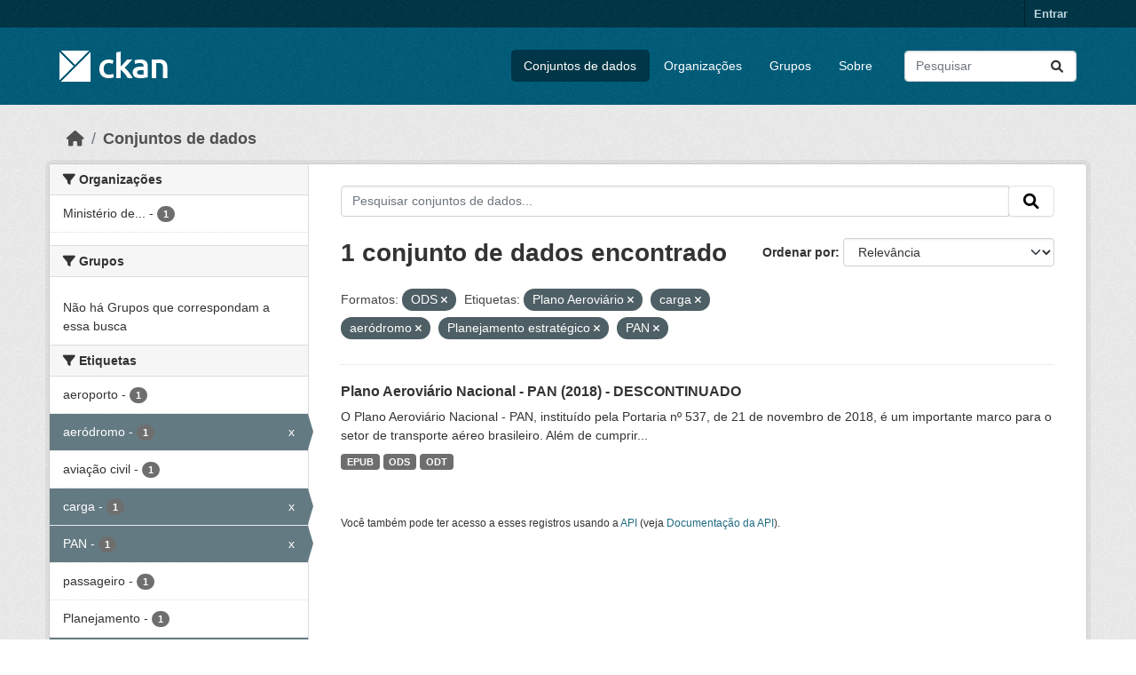

--- FILE ---
content_type: text/html; charset=utf-8
request_url: https://dados.transportes.gov.br/dataset?res_format=ODS&tags=Plano+Aerovi%C3%A1rio&tags=carga&tags=aer%C3%B3dromo&tags=Planejamento+estrat%C3%A9gico&tags=PAN
body_size: 7013
content:
<!DOCTYPE html>
<!--[if IE 9]> <html lang="pt_BR" class="ie9"> <![endif]-->
<!--[if gt IE 8]><!--> <html lang="pt_BR"  > <!--<![endif]-->
  <head>
    <meta charset="utf-8" />
      <meta name="csrf_field_name" content="_csrf_token" />
      <meta name="_csrf_token" content="Ijk0YmU5YjYyMmRjZWEyN2JiNTU4M2YzZTRlODdjZWEzNWFlYzY4MWUi.aW8oHA.RiSA04zjkPRpGJ4RRRocFznjqp4" />

      <meta name="generator" content="ckan 2.10.4" />
      <meta name="viewport" content="width=device-width, initial-scale=1.0">
    <title>Conjunto de dados - Ministério da Infraestrutura</title>

    
    <link rel="shortcut icon" href="/base/images/ckan.ico" />
    
  
      
      
      
    
  


    
      
      
    

    
    <link href="/webassets/base/1c87a999_main.css" rel="stylesheet"/>
<link href="/webassets/ckanext-activity/6ac15be0_activity.css" rel="stylesheet"/>
    
  </head>

  
  <body data-site-root="https://dados.transportes.gov.br/" data-locale-root="https://dados.transportes.gov.br/" >

    
    <div class="visually-hidden-focusable"><a href="#content">Skip to main content</a></div>
  

  
    

 
<div class="account-masthead">
  <div class="container">
     
    <nav class="account not-authed" aria-label="Account">
      <ul class="list-unstyled">
        
        <li><a href="/user/login">Entrar</a></li>
         
      </ul>
    </nav>
     
  </div>
</div>

<header class="masthead">
  <div class="container">
      
    <nav class="navbar navbar-expand-lg navbar-light">
      <hgroup class="header-image navbar-left">

      
      
      <a class="logo" href="/">
        <img src="/base/images/ckan-logo.png" alt="Ministério da Infraestrutura"
          title="Ministério da Infraestrutura" />
      </a>
      
      

       </hgroup>
      <button class="navbar-toggler" type="button" data-bs-toggle="collapse" data-bs-target="#main-navigation-toggle"
        aria-controls="main-navigation-toggle" aria-expanded="false" aria-label="Toggle navigation">
        <span class="fa fa-bars text-white"></span>
      </button>

      <div class="main-navbar collapse navbar-collapse" id="main-navigation-toggle">
        <ul class="navbar-nav ms-auto mb-2 mb-lg-0">
          
            
              
              

		          <li class="active"><a href="/dataset/">Conjuntos de dados</a></li><li><a href="/organization/">Organizações</a></li><li><a href="/group/">Grupos</a></li><li><a href="/about">Sobre</a></li>
	          
          </ul>

      
      
          <form class="d-flex site-search" action="/dataset/" method="get">
              <label class="d-none" for="field-sitewide-search">Search Datasets...</label>
              <input id="field-sitewide-search" class="form-control me-2"  type="text" name="q" placeholder="Pesquisar" aria-label="Pesquisar conjuntos de dados..."/>
              <button class="btn" type="submit" aria-label="Submit"><i class="fa fa-search"></i></button>
          </form>
      
      </div>
    </nav>
  </div>
</header>

  
    <div class="main">
      <div id="content" class="container">
        
          
            <div class="flash-messages">
              
                
              
            </div>
          

          
            <div class="toolbar" role="navigation" aria-label="Breadcrumb">
              
                
                  <ol class="breadcrumb">
                    
<li class="home"><a href="/" aria-label="Início"><i class="fa fa-home"></i><span> Início</span></a></li>
                    
  <li class="active"><a href="/dataset/">Conjuntos de dados</a></li>

                  </ol>
                
              
            </div>
          

          <div class="row wrapper">
            
            
            

            
              <aside class="secondary col-md-3">
                
                
  <div class="filters">
    <div>
      
        

    
    
	
	    
		<section class="module module-narrow module-shallow">
		    
			<h2 class="module-heading">
			    <i class="fa fa-filter"></i>
			    Organizações
			</h2>
		    
		    
			
			    
				<nav aria-label="Organizações">
				    <ul class="list-unstyled nav nav-simple nav-facet">
					
					    
					    
					    
					    
					    <li class="nav-item ">
						<a href="/dataset/?res_format=ODS&amp;tags=Plano+Aerovi%C3%A1rio&amp;tags=carga&amp;tags=aer%C3%B3dromo&amp;tags=Planejamento+estrat%C3%A9gico&amp;tags=PAN&amp;organization=mpor" title="Ministério de Portos e Aeroportos">
						    <span class="item-label">Ministério de...</span>
						    <span class="hidden separator"> - </span>
						    <span class="item-count badge">1</span>
							
						</a>
					    </li>
					
				    </ul>
				</nav>

				<p class="module-footer">
				    
					
				    
				</p>
			    
			
		    
		</section>
	    
	
    

      
        

    
    
	
	    
		<section class="module module-narrow module-shallow">
		    
			<h2 class="module-heading">
			    <i class="fa fa-filter"></i>
			    Grupos
			</h2>
		    
		    
			
			    
				<p class="module-content empty">Não há Grupos que correspondam a essa busca</p>
			    
			
		    
		</section>
	    
	
    

      
        

    
    
	
	    
		<section class="module module-narrow module-shallow">
		    
			<h2 class="module-heading">
			    <i class="fa fa-filter"></i>
			    Etiquetas
			</h2>
		    
		    
			
			    
				<nav aria-label="Etiquetas">
				    <ul class="list-unstyled nav nav-simple nav-facet">
					
					    
					    
					    
					    
					    <li class="nav-item ">
						<a href="/dataset/?res_format=ODS&amp;tags=Plano+Aerovi%C3%A1rio&amp;tags=carga&amp;tags=aer%C3%B3dromo&amp;tags=Planejamento+estrat%C3%A9gico&amp;tags=PAN&amp;tags=aeroporto" title="">
						    <span class="item-label">aeroporto</span>
						    <span class="hidden separator"> - </span>
						    <span class="item-count badge">1</span>
							
						</a>
					    </li>
					
					    
					    
					    
					    
					    <li class="nav-item  active">
						<a href="/dataset/?res_format=ODS&amp;tags=Plano+Aerovi%C3%A1rio&amp;tags=carga&amp;tags=Planejamento+estrat%C3%A9gico&amp;tags=PAN" title="">
						    <span class="item-label">aeródromo</span>
						    <span class="hidden separator"> - </span>
						    <span class="item-count badge">1</span>
							<span class="facet-close">x</span>
						</a>
					    </li>
					
					    
					    
					    
					    
					    <li class="nav-item ">
						<a href="/dataset/?res_format=ODS&amp;tags=Plano+Aerovi%C3%A1rio&amp;tags=carga&amp;tags=aer%C3%B3dromo&amp;tags=Planejamento+estrat%C3%A9gico&amp;tags=PAN&amp;tags=avia%C3%A7%C3%A3o+civil" title="">
						    <span class="item-label">aviação civil</span>
						    <span class="hidden separator"> - </span>
						    <span class="item-count badge">1</span>
							
						</a>
					    </li>
					
					    
					    
					    
					    
					    <li class="nav-item  active">
						<a href="/dataset/?res_format=ODS&amp;tags=Plano+Aerovi%C3%A1rio&amp;tags=aer%C3%B3dromo&amp;tags=Planejamento+estrat%C3%A9gico&amp;tags=PAN" title="">
						    <span class="item-label">carga</span>
						    <span class="hidden separator"> - </span>
						    <span class="item-count badge">1</span>
							<span class="facet-close">x</span>
						</a>
					    </li>
					
					    
					    
					    
					    
					    <li class="nav-item  active">
						<a href="/dataset/?res_format=ODS&amp;tags=Plano+Aerovi%C3%A1rio&amp;tags=carga&amp;tags=aer%C3%B3dromo&amp;tags=Planejamento+estrat%C3%A9gico" title="">
						    <span class="item-label">PAN</span>
						    <span class="hidden separator"> - </span>
						    <span class="item-count badge">1</span>
							<span class="facet-close">x</span>
						</a>
					    </li>
					
					    
					    
					    
					    
					    <li class="nav-item ">
						<a href="/dataset/?res_format=ODS&amp;tags=Plano+Aerovi%C3%A1rio&amp;tags=carga&amp;tags=aer%C3%B3dromo&amp;tags=Planejamento+estrat%C3%A9gico&amp;tags=PAN&amp;tags=passageiro" title="">
						    <span class="item-label">passageiro</span>
						    <span class="hidden separator"> - </span>
						    <span class="item-count badge">1</span>
							
						</a>
					    </li>
					
					    
					    
					    
					    
					    <li class="nav-item ">
						<a href="/dataset/?res_format=ODS&amp;tags=Plano+Aerovi%C3%A1rio&amp;tags=carga&amp;tags=aer%C3%B3dromo&amp;tags=Planejamento+estrat%C3%A9gico&amp;tags=PAN&amp;tags=Planejamento" title="">
						    <span class="item-label">Planejamento</span>
						    <span class="hidden separator"> - </span>
						    <span class="item-count badge">1</span>
							
						</a>
					    </li>
					
					    
					    
					    
					    
					    <li class="nav-item  active">
						<a href="/dataset/?res_format=ODS&amp;tags=Plano+Aerovi%C3%A1rio&amp;tags=carga&amp;tags=aer%C3%B3dromo&amp;tags=PAN" title="">
						    <span class="item-label">Planejamento estratégico</span>
						    <span class="hidden separator"> - </span>
						    <span class="item-count badge">1</span>
							<span class="facet-close">x</span>
						</a>
					    </li>
					
					    
					    
					    
					    
					    <li class="nav-item  active">
						<a href="/dataset/?res_format=ODS&amp;tags=carga&amp;tags=aer%C3%B3dromo&amp;tags=Planejamento+estrat%C3%A9gico&amp;tags=PAN" title="">
						    <span class="item-label">Plano Aeroviário</span>
						    <span class="hidden separator"> - </span>
						    <span class="item-count badge">1</span>
							<span class="facet-close">x</span>
						</a>
					    </li>
					
					    
					    
					    
					    
					    <li class="nav-item ">
						<a href="/dataset/?res_format=ODS&amp;tags=Plano+Aerovi%C3%A1rio&amp;tags=carga&amp;tags=aer%C3%B3dromo&amp;tags=Planejamento+estrat%C3%A9gico&amp;tags=PAN&amp;tags=Plano+Aerovi%C3%A1rio+Nacional" title="">
						    <span class="item-label">Plano Aeroviário Nacional</span>
						    <span class="hidden separator"> - </span>
						    <span class="item-count badge">1</span>
							
						</a>
					    </li>
					
				    </ul>
				</nav>

				<p class="module-footer">
				    
					
					    <a href="/dataset/?res_format=ODS&amp;tags=Plano+Aerovi%C3%A1rio&amp;tags=carga&amp;tags=aer%C3%B3dromo&amp;tags=Planejamento+estrat%C3%A9gico&amp;tags=PAN&amp;_tags_limit=0" class="read-more">Mostrar mais Etiquetas</a>
					
				    
				</p>
			    
			
		    
		</section>
	    
	
    

      
        

    
    
	
	    
		<section class="module module-narrow module-shallow">
		    
			<h2 class="module-heading">
			    <i class="fa fa-filter"></i>
			    Formatos
			</h2>
		    
		    
			
			    
				<nav aria-label="Formatos">
				    <ul class="list-unstyled nav nav-simple nav-facet">
					
					    
					    
					    
					    
					    <li class="nav-item ">
						<a href="/dataset/?res_format=ODS&amp;tags=Plano+Aerovi%C3%A1rio&amp;tags=carga&amp;tags=aer%C3%B3dromo&amp;tags=Planejamento+estrat%C3%A9gico&amp;tags=PAN&amp;res_format=EPUB" title="">
						    <span class="item-label">EPUB</span>
						    <span class="hidden separator"> - </span>
						    <span class="item-count badge">1</span>
							
						</a>
					    </li>
					
					    
					    
					    
					    
					    <li class="nav-item  active">
						<a href="/dataset/?tags=Plano+Aerovi%C3%A1rio&amp;tags=carga&amp;tags=aer%C3%B3dromo&amp;tags=Planejamento+estrat%C3%A9gico&amp;tags=PAN" title="">
						    <span class="item-label">ODS</span>
						    <span class="hidden separator"> - </span>
						    <span class="item-count badge">1</span>
							<span class="facet-close">x</span>
						</a>
					    </li>
					
					    
					    
					    
					    
					    <li class="nav-item ">
						<a href="/dataset/?res_format=ODS&amp;tags=Plano+Aerovi%C3%A1rio&amp;tags=carga&amp;tags=aer%C3%B3dromo&amp;tags=Planejamento+estrat%C3%A9gico&amp;tags=PAN&amp;res_format=ODT" title="">
						    <span class="item-label">ODT</span>
						    <span class="hidden separator"> - </span>
						    <span class="item-count badge">1</span>
							
						</a>
					    </li>
					
				    </ul>
				</nav>

				<p class="module-footer">
				    
					
				    
				</p>
			    
			
		    
		</section>
	    
	
    

      
        

    
    
	
	    
		<section class="module module-narrow module-shallow">
		    
			<h2 class="module-heading">
			    <i class="fa fa-filter"></i>
			    Licenças
			</h2>
		    
		    
			
			    
				<nav aria-label="Licenças">
				    <ul class="list-unstyled nav nav-simple nav-facet">
					
					    
					    
					    
					    
					    <li class="nav-item ">
						<a href="/dataset/?res_format=ODS&amp;tags=Plano+Aerovi%C3%A1rio&amp;tags=carga&amp;tags=aer%C3%B3dromo&amp;tags=Planejamento+estrat%C3%A9gico&amp;tags=PAN&amp;license_id=other-pd" title="">
						    <span class="item-label">Outra (Domínio Público)</span>
						    <span class="hidden separator"> - </span>
						    <span class="item-count badge">1</span>
							
						</a>
					    </li>
					
				    </ul>
				</nav>

				<p class="module-footer">
				    
					
				    
				</p>
			    
			
		    
		</section>
	    
	
    

      
    </div>
    <a class="close no-text hide-filters"><i class="fa fa-times-circle"></i><span class="text">close</span></a>
  </div>

              </aside>
            

            
              <div class="primary col-md-9 col-xs-12" role="main">
                
                
  <section class="module">
    <div class="module-content">
      
        
      
      
        
        
        







<form id="dataset-search-form" class="search-form" method="get" data-module="select-switch">

  
    <div class="input-group search-input-group">
      <input aria-label="Pesquisar conjuntos de dados..." id="field-giant-search" type="text" class="form-control input-lg" name="q" value="" autocomplete="off" placeholder="Pesquisar conjuntos de dados...">
      
      <span class="input-group-btn">
        <button class="btn btn-default btn-lg" type="submit" value="search" aria-label="Submit">
          <i class="fa fa-search"></i>
        </button>
      </span>
      
    </div>
  

  
    <span>






<input type="hidden" name="res_format" value="ODS" />





<input type="hidden" name="tags" value="Plano Aeroviário" />





<input type="hidden" name="tags" value="carga" />





<input type="hidden" name="tags" value="aeródromo" />





<input type="hidden" name="tags" value="Planejamento estratégico" />





<input type="hidden" name="tags" value="PAN" />



</span>
  

  
    
      <div class="form-group control-order-by">
        <label for="field-order-by">Ordenar por</label>
        <select id="field-order-by" name="sort" class="form-control form-select">
          
            
              <option value="score desc, metadata_modified desc" selected="selected">Relevância</option>
            
          
            
              <option value="title_string asc">Nome Crescente</option>
            
          
            
              <option value="title_string desc">Nome Descrescente</option>
            
          
            
              <option value="metadata_modified desc">Modificada pela última vez</option>
            
          
            
          
        </select>
        
        <button class="btn btn-default js-hide" type="submit">Ir</button>
        
      </div>
    
  

  
    
      <h1>

  
  
  
  

1 conjunto de dados encontrado</h1>
    
  

  
    
      <p class="filter-list">
        
          
          <span class="facet">Formatos:</span>
          
            <span class="filtered pill">ODS
              <a href="/dataset/?tags=Plano+Aerovi%C3%A1rio&amp;tags=carga&amp;tags=aer%C3%B3dromo&amp;tags=Planejamento+estrat%C3%A9gico&amp;tags=PAN" class="remove" title="Remover"><i class="fa fa-times"></i></a>
            </span>
          
        
          
          <span class="facet">Etiquetas:</span>
          
            <span class="filtered pill">Plano Aeroviário
              <a href="/dataset/?res_format=ODS&amp;tags=carga&amp;tags=aer%C3%B3dromo&amp;tags=Planejamento+estrat%C3%A9gico&amp;tags=PAN" class="remove" title="Remover"><i class="fa fa-times"></i></a>
            </span>
          
            <span class="filtered pill">carga
              <a href="/dataset/?res_format=ODS&amp;tags=Plano+Aerovi%C3%A1rio&amp;tags=aer%C3%B3dromo&amp;tags=Planejamento+estrat%C3%A9gico&amp;tags=PAN" class="remove" title="Remover"><i class="fa fa-times"></i></a>
            </span>
          
            <span class="filtered pill">aeródromo
              <a href="/dataset/?res_format=ODS&amp;tags=Plano+Aerovi%C3%A1rio&amp;tags=carga&amp;tags=Planejamento+estrat%C3%A9gico&amp;tags=PAN" class="remove" title="Remover"><i class="fa fa-times"></i></a>
            </span>
          
            <span class="filtered pill">Planejamento estratégico
              <a href="/dataset/?res_format=ODS&amp;tags=Plano+Aerovi%C3%A1rio&amp;tags=carga&amp;tags=aer%C3%B3dromo&amp;tags=PAN" class="remove" title="Remover"><i class="fa fa-times"></i></a>
            </span>
          
            <span class="filtered pill">PAN
              <a href="/dataset/?res_format=ODS&amp;tags=Plano+Aerovi%C3%A1rio&amp;tags=carga&amp;tags=aer%C3%B3dromo&amp;tags=Planejamento+estrat%C3%A9gico" class="remove" title="Remover"><i class="fa fa-times"></i></a>
            </span>
          
        
      </p>
      <a class="show-filters btn btn-default">Filtrar Resultados</a>
    
  

</form>




      
      
        

  
    <ul class="dataset-list list-unstyled">
    	
	      
	        




  <li class="dataset-item">
    
      <div class="dataset-content">
        
          <h2 class="dataset-heading">
            
              
            
            
    <a href="/dataset/plano-aeroviario-nacional-pan-2018" title="Plano Aeroviário Nacional - PAN (2018) - DESCONTINUADO">
      Plano Aeroviário Nacional - PAN (2018) - DESCONTINUADO
    </a>
            
            
              
              
            
          </h2>
        
        
          
            <div>O Plano Aeroviário Nacional - PAN, instituído pela Portaria nº 537, de 21 de novembro de 2018, é um importante marco para o setor de transporte aéreo brasileiro. Além de cumprir...</div>
          
        
      </div>
      
        
          
            <ul class="dataset-resources list-unstyled">
              
                
                <li>
                  <a href="/dataset/plano-aeroviario-nacional-pan-2018" class="badge badge-default" data-format="epub">EPUB</a>
                </li>
                
                <li>
                  <a href="/dataset/plano-aeroviario-nacional-pan-2018" class="badge badge-default" data-format="ods">ODS</a>
                </li>
                
                <li>
                  <a href="/dataset/plano-aeroviario-nacional-pan-2018" class="badge badge-default" data-format="odt">ODT</a>
                </li>
                
              
            </ul>
          
        
      
    
  </li>

	      
	    
    </ul>
  

      
    </div>

    
      
    
  </section>

  
    <section class="module">
      <div class="module-content">
        
          <small>
            
            
            
           Você também pode ter acesso a esses registros usando a <a href="/api/3">API</a> (veja <a href="http://docs.ckan.org/en/2.10/api/">Documentação da API</a>). 
          </small>
        
      </div>
    </section>
  

              </div>
            
          </div>
        
      </div>
    </div>
  
    <footer class="site-footer">
  <div class="container">
    
    <div class="row">
      <div class="col-md-8 footer-links">
        
          <ul class="list-unstyled">
            
              <li><a href="/about">Sobre Ministério da Infraestrutura</a></li>
            
          </ul>
          <ul class="list-unstyled">
            
              
              <li><a href="http://docs.ckan.org/en/2.10/api/">API do CKAN</a></li>
              <li><a href="http://www.ckan.org/">Associação CKAN</a></li>
              <li><a href="http://www.opendefinition.org/okd/"><img src="/base/images/od_80x15_blue.png" alt="Open Data"></a></li>
            
          </ul>
        
      </div>
      <div class="col-md-4 attribution">
        
          <p><strong>Impulsionado por</strong> <a class="hide-text ckan-footer-logo" href="http://ckan.org">CKAN</a></p>
        
        
          
<form class="lang-select" action="/util/redirect" data-module="select-switch" method="POST">
  
<input type="hidden" name="_csrf_token" value="Ijk0YmU5YjYyMmRjZWEyN2JiNTU4M2YzZTRlODdjZWEzNWFlYzY4MWUi.aW8oHA.RiSA04zjkPRpGJ4RRRocFznjqp4"/> 
  <div class="form-group">
    <label for="field-lang-select">Idioma</label>
    <select id="field-lang-select" name="url" data-module="autocomplete" data-module-dropdown-class="lang-dropdown" data-module-container-class="lang-container">
      
        <option value="/pt_BR/dataset?res_format=ODS&amp;tags=Plano+Aerovi%C3%A1rio&amp;tags=carga&amp;tags=aer%C3%B3dromo&amp;tags=Planejamento+estrat%C3%A9gico&amp;tags=PAN" selected="selected">
          português (Brasil)
        </option>
      
        <option value="/en/dataset?res_format=ODS&amp;tags=Plano+Aerovi%C3%A1rio&amp;tags=carga&amp;tags=aer%C3%B3dromo&amp;tags=Planejamento+estrat%C3%A9gico&amp;tags=PAN" >
          English
        </option>
      
        <option value="/es/dataset?res_format=ODS&amp;tags=Plano+Aerovi%C3%A1rio&amp;tags=carga&amp;tags=aer%C3%B3dromo&amp;tags=Planejamento+estrat%C3%A9gico&amp;tags=PAN" >
          español
        </option>
      
        <option value="/fr/dataset?res_format=ODS&amp;tags=Plano+Aerovi%C3%A1rio&amp;tags=carga&amp;tags=aer%C3%B3dromo&amp;tags=Planejamento+estrat%C3%A9gico&amp;tags=PAN" >
          français
        </option>
      
        <option value="/ro/dataset?res_format=ODS&amp;tags=Plano+Aerovi%C3%A1rio&amp;tags=carga&amp;tags=aer%C3%B3dromo&amp;tags=Planejamento+estrat%C3%A9gico&amp;tags=PAN" >
          română
        </option>
      
        <option value="/sq/dataset?res_format=ODS&amp;tags=Plano+Aerovi%C3%A1rio&amp;tags=carga&amp;tags=aer%C3%B3dromo&amp;tags=Planejamento+estrat%C3%A9gico&amp;tags=PAN" >
          shqip
        </option>
      
        <option value="/bs/dataset?res_format=ODS&amp;tags=Plano+Aerovi%C3%A1rio&amp;tags=carga&amp;tags=aer%C3%B3dromo&amp;tags=Planejamento+estrat%C3%A9gico&amp;tags=PAN" >
          bosanski
        </option>
      
        <option value="/gl/dataset?res_format=ODS&amp;tags=Plano+Aerovi%C3%A1rio&amp;tags=carga&amp;tags=aer%C3%B3dromo&amp;tags=Planejamento+estrat%C3%A9gico&amp;tags=PAN" >
          galego
        </option>
      
        <option value="/pt_PT/dataset?res_format=ODS&amp;tags=Plano+Aerovi%C3%A1rio&amp;tags=carga&amp;tags=aer%C3%B3dromo&amp;tags=Planejamento+estrat%C3%A9gico&amp;tags=PAN" >
          português (Portugal)
        </option>
      
        <option value="/zh_Hans_CN/dataset?res_format=ODS&amp;tags=Plano+Aerovi%C3%A1rio&amp;tags=carga&amp;tags=aer%C3%B3dromo&amp;tags=Planejamento+estrat%C3%A9gico&amp;tags=PAN" >
          中文 (简体, 中国)
        </option>
      
        <option value="/id/dataset?res_format=ODS&amp;tags=Plano+Aerovi%C3%A1rio&amp;tags=carga&amp;tags=aer%C3%B3dromo&amp;tags=Planejamento+estrat%C3%A9gico&amp;tags=PAN" >
          Indonesia
        </option>
      
        <option value="/eu/dataset?res_format=ODS&amp;tags=Plano+Aerovi%C3%A1rio&amp;tags=carga&amp;tags=aer%C3%B3dromo&amp;tags=Planejamento+estrat%C3%A9gico&amp;tags=PAN" >
          euskara
        </option>
      
        <option value="/mk/dataset?res_format=ODS&amp;tags=Plano+Aerovi%C3%A1rio&amp;tags=carga&amp;tags=aer%C3%B3dromo&amp;tags=Planejamento+estrat%C3%A9gico&amp;tags=PAN" >
          македонски
        </option>
      
        <option value="/zh_Hant_TW/dataset?res_format=ODS&amp;tags=Plano+Aerovi%C3%A1rio&amp;tags=carga&amp;tags=aer%C3%B3dromo&amp;tags=Planejamento+estrat%C3%A9gico&amp;tags=PAN" >
          中文 (繁體, 台灣)
        </option>
      
        <option value="/fa_IR/dataset?res_format=ODS&amp;tags=Plano+Aerovi%C3%A1rio&amp;tags=carga&amp;tags=aer%C3%B3dromo&amp;tags=Planejamento+estrat%C3%A9gico&amp;tags=PAN" >
          فارسی (ایران)
        </option>
      
        <option value="/vi/dataset?res_format=ODS&amp;tags=Plano+Aerovi%C3%A1rio&amp;tags=carga&amp;tags=aer%C3%B3dromo&amp;tags=Planejamento+estrat%C3%A9gico&amp;tags=PAN" >
          Tiếng Việt
        </option>
      
        <option value="/da_DK/dataset?res_format=ODS&amp;tags=Plano+Aerovi%C3%A1rio&amp;tags=carga&amp;tags=aer%C3%B3dromo&amp;tags=Planejamento+estrat%C3%A9gico&amp;tags=PAN" >
          dansk (Danmark)
        </option>
      
        <option value="/lt/dataset?res_format=ODS&amp;tags=Plano+Aerovi%C3%A1rio&amp;tags=carga&amp;tags=aer%C3%B3dromo&amp;tags=Planejamento+estrat%C3%A9gico&amp;tags=PAN" >
          lietuvių
        </option>
      
        <option value="/mn_MN/dataset?res_format=ODS&amp;tags=Plano+Aerovi%C3%A1rio&amp;tags=carga&amp;tags=aer%C3%B3dromo&amp;tags=Planejamento+estrat%C3%A9gico&amp;tags=PAN" >
          монгол (Монгол)
        </option>
      
        <option value="/cs_CZ/dataset?res_format=ODS&amp;tags=Plano+Aerovi%C3%A1rio&amp;tags=carga&amp;tags=aer%C3%B3dromo&amp;tags=Planejamento+estrat%C3%A9gico&amp;tags=PAN" >
          čeština (Česko)
        </option>
      
        <option value="/sk/dataset?res_format=ODS&amp;tags=Plano+Aerovi%C3%A1rio&amp;tags=carga&amp;tags=aer%C3%B3dromo&amp;tags=Planejamento+estrat%C3%A9gico&amp;tags=PAN" >
          slovenčina
        </option>
      
        <option value="/sv/dataset?res_format=ODS&amp;tags=Plano+Aerovi%C3%A1rio&amp;tags=carga&amp;tags=aer%C3%B3dromo&amp;tags=Planejamento+estrat%C3%A9gico&amp;tags=PAN" >
          svenska
        </option>
      
        <option value="/en_AU/dataset?res_format=ODS&amp;tags=Plano+Aerovi%C3%A1rio&amp;tags=carga&amp;tags=aer%C3%B3dromo&amp;tags=Planejamento+estrat%C3%A9gico&amp;tags=PAN" >
          English (Australia)
        </option>
      
        <option value="/hu/dataset?res_format=ODS&amp;tags=Plano+Aerovi%C3%A1rio&amp;tags=carga&amp;tags=aer%C3%B3dromo&amp;tags=Planejamento+estrat%C3%A9gico&amp;tags=PAN" >
          magyar
        </option>
      
        <option value="/pl/dataset?res_format=ODS&amp;tags=Plano+Aerovi%C3%A1rio&amp;tags=carga&amp;tags=aer%C3%B3dromo&amp;tags=Planejamento+estrat%C3%A9gico&amp;tags=PAN" >
          polski
        </option>
      
        <option value="/nb_NO/dataset?res_format=ODS&amp;tags=Plano+Aerovi%C3%A1rio&amp;tags=carga&amp;tags=aer%C3%B3dromo&amp;tags=Planejamento+estrat%C3%A9gico&amp;tags=PAN" >
          norsk bokmål (Norge)
        </option>
      
        <option value="/no/dataset?res_format=ODS&amp;tags=Plano+Aerovi%C3%A1rio&amp;tags=carga&amp;tags=aer%C3%B3dromo&amp;tags=Planejamento+estrat%C3%A9gico&amp;tags=PAN" >
          norsk
        </option>
      
        <option value="/uk_UA/dataset?res_format=ODS&amp;tags=Plano+Aerovi%C3%A1rio&amp;tags=carga&amp;tags=aer%C3%B3dromo&amp;tags=Planejamento+estrat%C3%A9gico&amp;tags=PAN" >
          українська (Україна)
        </option>
      
        <option value="/sr_Latn/dataset?res_format=ODS&amp;tags=Plano+Aerovi%C3%A1rio&amp;tags=carga&amp;tags=aer%C3%B3dromo&amp;tags=Planejamento+estrat%C3%A9gico&amp;tags=PAN" >
          srpski (latinica)
        </option>
      
        <option value="/he/dataset?res_format=ODS&amp;tags=Plano+Aerovi%C3%A1rio&amp;tags=carga&amp;tags=aer%C3%B3dromo&amp;tags=Planejamento+estrat%C3%A9gico&amp;tags=PAN" >
          עברית
        </option>
      
        <option value="/km/dataset?res_format=ODS&amp;tags=Plano+Aerovi%C3%A1rio&amp;tags=carga&amp;tags=aer%C3%B3dromo&amp;tags=Planejamento+estrat%C3%A9gico&amp;tags=PAN" >
          ខ្មែរ
        </option>
      
        <option value="/lv/dataset?res_format=ODS&amp;tags=Plano+Aerovi%C3%A1rio&amp;tags=carga&amp;tags=aer%C3%B3dromo&amp;tags=Planejamento+estrat%C3%A9gico&amp;tags=PAN" >
          latviešu
        </option>
      
        <option value="/el/dataset?res_format=ODS&amp;tags=Plano+Aerovi%C3%A1rio&amp;tags=carga&amp;tags=aer%C3%B3dromo&amp;tags=Planejamento+estrat%C3%A9gico&amp;tags=PAN" >
          Ελληνικά
        </option>
      
        <option value="/sl/dataset?res_format=ODS&amp;tags=Plano+Aerovi%C3%A1rio&amp;tags=carga&amp;tags=aer%C3%B3dromo&amp;tags=Planejamento+estrat%C3%A9gico&amp;tags=PAN" >
          slovenščina
        </option>
      
        <option value="/nl/dataset?res_format=ODS&amp;tags=Plano+Aerovi%C3%A1rio&amp;tags=carga&amp;tags=aer%C3%B3dromo&amp;tags=Planejamento+estrat%C3%A9gico&amp;tags=PAN" >
          Nederlands
        </option>
      
        <option value="/de/dataset?res_format=ODS&amp;tags=Plano+Aerovi%C3%A1rio&amp;tags=carga&amp;tags=aer%C3%B3dromo&amp;tags=Planejamento+estrat%C3%A9gico&amp;tags=PAN" >
          Deutsch
        </option>
      
        <option value="/am/dataset?res_format=ODS&amp;tags=Plano+Aerovi%C3%A1rio&amp;tags=carga&amp;tags=aer%C3%B3dromo&amp;tags=Planejamento+estrat%C3%A9gico&amp;tags=PAN" >
          አማርኛ
        </option>
      
        <option value="/ne/dataset?res_format=ODS&amp;tags=Plano+Aerovi%C3%A1rio&amp;tags=carga&amp;tags=aer%C3%B3dromo&amp;tags=Planejamento+estrat%C3%A9gico&amp;tags=PAN" >
          नेपाली
        </option>
      
        <option value="/it/dataset?res_format=ODS&amp;tags=Plano+Aerovi%C3%A1rio&amp;tags=carga&amp;tags=aer%C3%B3dromo&amp;tags=Planejamento+estrat%C3%A9gico&amp;tags=PAN" >
          italiano
        </option>
      
        <option value="/ru/dataset?res_format=ODS&amp;tags=Plano+Aerovi%C3%A1rio&amp;tags=carga&amp;tags=aer%C3%B3dromo&amp;tags=Planejamento+estrat%C3%A9gico&amp;tags=PAN" >
          русский
        </option>
      
        <option value="/ja/dataset?res_format=ODS&amp;tags=Plano+Aerovi%C3%A1rio&amp;tags=carga&amp;tags=aer%C3%B3dromo&amp;tags=Planejamento+estrat%C3%A9gico&amp;tags=PAN" >
          日本語
        </option>
      
        <option value="/es_AR/dataset?res_format=ODS&amp;tags=Plano+Aerovi%C3%A1rio&amp;tags=carga&amp;tags=aer%C3%B3dromo&amp;tags=Planejamento+estrat%C3%A9gico&amp;tags=PAN" >
          español (Argentina)
        </option>
      
        <option value="/tl/dataset?res_format=ODS&amp;tags=Plano+Aerovi%C3%A1rio&amp;tags=carga&amp;tags=aer%C3%B3dromo&amp;tags=Planejamento+estrat%C3%A9gico&amp;tags=PAN" >
          Filipino (Pilipinas)
        </option>
      
        <option value="/th/dataset?res_format=ODS&amp;tags=Plano+Aerovi%C3%A1rio&amp;tags=carga&amp;tags=aer%C3%B3dromo&amp;tags=Planejamento+estrat%C3%A9gico&amp;tags=PAN" >
          ไทย
        </option>
      
        <option value="/my_MM/dataset?res_format=ODS&amp;tags=Plano+Aerovi%C3%A1rio&amp;tags=carga&amp;tags=aer%C3%B3dromo&amp;tags=Planejamento+estrat%C3%A9gico&amp;tags=PAN" >
          မြန်မာ (မြန်မာ)
        </option>
      
        <option value="/ar/dataset?res_format=ODS&amp;tags=Plano+Aerovi%C3%A1rio&amp;tags=carga&amp;tags=aer%C3%B3dromo&amp;tags=Planejamento+estrat%C3%A9gico&amp;tags=PAN" >
          العربية
        </option>
      
        <option value="/ko_KR/dataset?res_format=ODS&amp;tags=Plano+Aerovi%C3%A1rio&amp;tags=carga&amp;tags=aer%C3%B3dromo&amp;tags=Planejamento+estrat%C3%A9gico&amp;tags=PAN" >
          한국어 (대한민국)
        </option>
      
        <option value="/is/dataset?res_format=ODS&amp;tags=Plano+Aerovi%C3%A1rio&amp;tags=carga&amp;tags=aer%C3%B3dromo&amp;tags=Planejamento+estrat%C3%A9gico&amp;tags=PAN" >
          íslenska
        </option>
      
        <option value="/uk/dataset?res_format=ODS&amp;tags=Plano+Aerovi%C3%A1rio&amp;tags=carga&amp;tags=aer%C3%B3dromo&amp;tags=Planejamento+estrat%C3%A9gico&amp;tags=PAN" >
          українська
        </option>
      
        <option value="/hr/dataset?res_format=ODS&amp;tags=Plano+Aerovi%C3%A1rio&amp;tags=carga&amp;tags=aer%C3%B3dromo&amp;tags=Planejamento+estrat%C3%A9gico&amp;tags=PAN" >
          hrvatski
        </option>
      
        <option value="/fi/dataset?res_format=ODS&amp;tags=Plano+Aerovi%C3%A1rio&amp;tags=carga&amp;tags=aer%C3%B3dromo&amp;tags=Planejamento+estrat%C3%A9gico&amp;tags=PAN" >
          suomi
        </option>
      
        <option value="/tr/dataset?res_format=ODS&amp;tags=Plano+Aerovi%C3%A1rio&amp;tags=carga&amp;tags=aer%C3%B3dromo&amp;tags=Planejamento+estrat%C3%A9gico&amp;tags=PAN" >
          Türkçe
        </option>
      
        <option value="/bg/dataset?res_format=ODS&amp;tags=Plano+Aerovi%C3%A1rio&amp;tags=carga&amp;tags=aer%C3%B3dromo&amp;tags=Planejamento+estrat%C3%A9gico&amp;tags=PAN" >
          български
        </option>
      
        <option value="/en_GB/dataset?res_format=ODS&amp;tags=Plano+Aerovi%C3%A1rio&amp;tags=carga&amp;tags=aer%C3%B3dromo&amp;tags=Planejamento+estrat%C3%A9gico&amp;tags=PAN" >
          English (United Kingdom)
        </option>
      
        <option value="/ca/dataset?res_format=ODS&amp;tags=Plano+Aerovi%C3%A1rio&amp;tags=carga&amp;tags=aer%C3%B3dromo&amp;tags=Planejamento+estrat%C3%A9gico&amp;tags=PAN" >
          català
        </option>
      
        <option value="/sr/dataset?res_format=ODS&amp;tags=Plano+Aerovi%C3%A1rio&amp;tags=carga&amp;tags=aer%C3%B3dromo&amp;tags=Planejamento+estrat%C3%A9gico&amp;tags=PAN" >
          српски
        </option>
      
    </select>
  </div>
  <button class="btn btn-default d-none " type="submit">Ir</button>
</form>


        
      </div>
    </div>
    
  </div>
</footer>
  
  
  
  
  
  
    

  

      

    
    
    <link href="/webassets/vendor/f3b8236b_select2.css" rel="stylesheet"/>
<link href="/webassets/vendor/d05bf0e7_fontawesome.css" rel="stylesheet"/>
    <script src="/webassets/vendor/8c3c143a_jquery.js" type="text/javascript"></script>
<script src="/webassets/vendor/5027b870_vendor.js" type="text/javascript"></script>
<script src="/webassets/vendor/6d1ad7e6_bootstrap.js" type="text/javascript"></script>
<script src="/webassets/base/6fddaa3f_main.js" type="text/javascript"></script>
<script src="/webassets/base/0d750fad_ckan.js" type="text/javascript"></script>
<script src="/webassets/activity/0fdb5ee0_activity.js" type="text/javascript"></script>
  </body>
</html>